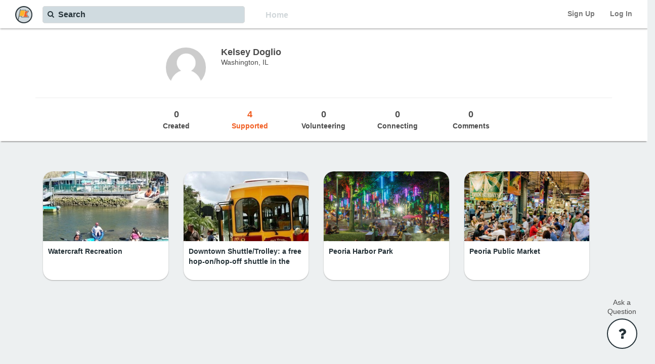

--- FILE ---
content_type: text/html; charset=utf-8
request_url: https://www.yourmunicipal.com/accounts/kelsey-doglio
body_size: 25445
content:
<!DOCTYPE html>
<html lang="en">
<head>
	<title>Kelsey Doglio | Municipal</title>
	<meta http-equiv="Content-Type" content="text/html; charset=utf-8"></meta><meta name="viewport" content="width=device-width, initial-scale=1, maximum-scale=1, user-scalable=no"></meta><meta property="fb:app_id" content="415058919047760"></meta><meta name="keywords" content="Washington,Illinois,Kelsey Doglio"></meta><meta property="og:site_name" content="Municipal"></meta><meta property="og:title" content="Kelsey Doglio | Municipal"></meta><meta property="og:description" content=""></meta><meta property="og:url" content="https://www.yourmunicipal.com/accounts/kelsey-doglio"></meta><meta property="og:image" content=""></meta><meta property="og:type" content="website"></meta><meta name="twitter:site" content="@yourMUNICIPAL"></meta><meta name="twitter:card" content="summary_large_image"></meta><meta name="twitter:title" content="Kelsey Doglio | Municipal"></meta><meta name="twitter:description" content=""></meta><meta name="twitter:image" content=""></meta><meta itemprop="name" content="Kelsey Doglio | Municipal"></meta><meta itemprop="description" content=""></meta><meta itemprop="image" content=""></meta><meta name="title" content="Kelsey Doglio | Municipal"></meta><meta name="description" content=""></meta><meta name="robots" content="index,follow"></meta>
	<link href="" rel="image_src"></link>
	<!--[if lt IE 9]>
  <script src="http://html5shim.googlecode.com/svn/trunk/html5.js" type="text/javascript"></script>
<![endif]-->
    <script>
    (function(i,s,o,g,r,a,m){i['GoogleAnalyticsObject']=r;i[r]=i[r]||function(){
    (i[r].q=i[r].q||[]).push(arguments)},i[r].l=1*new Date();a=s.createElement(o),
    m=s.getElementsByTagName(o)[0];a.async=1;a.src=g;m.parentNode.insertBefore(a,m)
    })(window,document,'script','//www.google-analytics.com/analytics.js','ga');

    ga('create', 'UA-45050682-1', 'yourmunicipal.com');
    ga('send', 'pageview');

  </script>

	<link href="//netdna.bootstrapcdn.com/font-awesome/4.4.0/css/font-awesome.css" rel="stylesheet">
  <link rel="stylesheet" media="all" href="/assets/application-9c5d8363f6cd1fd8e5ce400d47ecf16168f4992e3441d791644b4b883d3b07bd.css" />
  <script src="/assets/application-608bee94716bdf9dc9e4c904f0224607ff462681bc62bf12c391b15470b89648.js"></script>
  <meta name="csrf-param" content="authenticity_token" />
<meta name="csrf-token" content="hp7hNmqB4U8O+NGq/a4ZgqNopvwYaF7UXA1u+SngW3DnTMtJ7RHQGOS8c48pJb/DAeqsGU5oaO5GRQrUBLFAxQ==" />
</head>
<body>
		<script src="https://maps.googleapis.com/maps/api/js?key=AIzaSyDV0MzW-5XUXo4-XK2VIm2PVtoWWf08JL0&amp;libraries=geometry,places" type="text/javascript"></script>
	<div class="page" id="page-users-show">
		<header>
	<nav id="navbar-main" class="navbar navbar-default navbar-fixed-top ">
  <div class="navbar-header">
    <button type="button" class="navbar-toggle collapsed" data-toggle="collapse" data-target="#navbar-collapse-1" aria-expanded="false">
      <span class="sr-only">Toggle navigation</span>
      <span class="icon-bar"></span>
      <span class="icon-bar"></span>
      <span class="icon-bar"></span>
    </button>
    <a href="/">
      <img id="caw-logo" src="//s3.amazonaws.com/caw-prod/logos/CAW-Municipal-Logo-Web+App-Chop.png" alt="Caw municipal logo web+app chop" width="34" height="34" />
</a>  </div>
  <div id="navbar-collapse-1" class="collapse navbar-collapse">
    <ul class="nav navbar-nav navbar-right">
        <li>
	<a href="#" class="signup-options-link nav-caw-link" style="font-weight:bold;text-shadow:none;">
		Sign Up
	</a>
</li>
<li>
	<a href="#" class="login-link nav-caw-link" style="font-weight:bold;text-shadow:none;">
		Log In
	</a>
</li>

    </ul>
    <ul class="nav navbar-nav navbar-left hidden-xs">
      <li class="left-padding">
        <form class="search_form" id="new_search" action="/searches" accept-charset="UTF-8" method="post"><input name="utf8" type="hidden" value="&#x2713;" /><input type="hidden" name="authenticity_token" value="gfKkprhT1FLWeMGJKoeJYpj/zYBfUK7XfyfB6vm36lDgII7ZP8PlBTw8Y6z+DC8jOn3HZQlQmO1lb6XH1Obx5Q==" />
	<div class="no-height">
		<i class="fa fa-search"></i>
	</div>
	<div class="prefetch">
  	<input class="search-typeahead" placeholder="Search" autocomplete="off" data-recentsearches="[]" required="required" maxlength="140" minlength="2" size="140" type="text" name="search[query]" id="search_query" />
	</div>
	<div style="display:none;">
  <input type="text" name="blank" />
</div>

	<button name="button" type="submit" data-disable-with="&lt;i class=&#39;fa fa-circle-o-notch fa-spin&#39;&gt;&lt;/i&gt; Submitting..." class="btn btn-lg btn-default hide">Submit</button>
</form>
      </li>
    </ul>
    <div class="card-type-links-container hidden-xs">
      <ul class="nav navbar-nav navbar-left">
        <li class="left-padding hidden-xs hidden-sm hidden-md">
          <form action="/find" accept-charset="UTF-8" method="get"><input name="utf8" type="hidden" value="&#x2713;" />
            <button name="search" type="submit" class="btn btn-transparent" value="true">Home</button>
</form>        </li>
      </ul>
    </div>
  </div>
</nav>

</header>

	  <div class="no-height">
	<div class="flash-container">
		<div id="flash">
		</div>
	</div>
</div>

	  <!-- Adobe Creative Widget -->
<div id='injection_site'></div>

		<div id="help-messages-widget" class="">
  <div class="no-height">
    <div id="help-message-box">
      <div class="help-person">
        <h3 class="no-top-margin bold">Need help? Have feedback?</h3>
        <p>
          Share your thoughts below and the Municipal team will respond shortly.
        </p>
      </div>
      <form class="new_message_form" id="new_help_message" action="/help_messages" accept-charset="UTF-8" data-remote="true" method="post"><input name="utf8" type="hidden" value="&#x2713;" />
  <div style="display:none;">
  <input type="text" name="blank" />
</div>

  <input value="https://www.yourmunicipal.com/accounts/kelsey-doglio" type="hidden" name="help_message[request_url]" id="help_message_request_url" />
  <input type="email" placeholder="Enter your email" autocomplete="off" required="required" style="width:100%;" class="form-control" name="help_message[contact_email]" id="help_message_contact_email" />
  <textarea rows="8" placeholder="Type your message" autocomplete="off" required="required" style="width:100%;" class="form-control" name="help_message[body]" id="help_message_body">
</textarea>
  <button name="button" type="submit" class="btn btn-new-red btn-block" data-disable-with="Sending...">Send</button>
</form>
      <div class="help-message-delivered">
  <h3 class="no-top-margin blue_dark bold">Thank you!</h3>
  <p>Your message has been received. We will get in touch shortly.</p>
</div>

    </div>
    <div id="help-widget-title" class="hidden-xs sidebar-title">Ask a<br/>Question</div>
    <div id="help-widget">
      <span class="fa-stack color-white">
        <i class="fa fa-circle fa-stack-2x"></i>
        <i class="fa fa-question fa-stack-1x fa-inverse color-blue-dark"></i>
      </span>
    </div>
    <div id="help-widget-x">
      <span class="fa-stack color-white">
        <i class="fa fa-circle fa-stack-2x"></i>
        <i class="fa fa-remove fa-stack-1x fa-inverse color-blue-dark"></i>
      </span>
    </div>
  </div>
</div>

		<div id="overlay-loading-spinner">
  <div class='loading-spinner'><i class='fa fa-3x fa-circle-o-notch fa-spin'></i></div>
</div>

	  <div id="main">
	  	
<div class="info-container">
  <div class="no-height">
  </div>
	<div class="row top-margin">
		<div class="col-md-6 col-md-offset-3 col-sm-8 col-sm-offset-2 col-xs-10 col-xs-offset-1">
			<div class="row">
				<div class="col-md-2 col-sm-2 col-xs-3">
					<a href="#" data-toggle="modal" data-target="#profilePicModal">
						<img style="" class="user-profile-image img-responsive" title="Kelsey Doglio" alt="Kelsey Doglio" src="//s3.amazonaws.com/caw-prod/default_profile_image.png" width="300" height="300" />
					</a>
				</div>
				<div class="col-md-10 col-sm-10 col-xs-9">
          <h1>Kelsey Doglio</h1>
          Washington, IL
				</div>
			</div>
    </div>
	</div>
  <div class="container">
    <div class="row">
      <div class="col-md-12 col-sm-12 col-xs-12">
        <hr>
      </div>
    </div>
  </div>
  <div class="row">
    <div class="col-md-8 col-md-offset-2 col-sm-12 col-xs-12">
      <div class="row">
        <div class="col-md-2 col-md-offset-1 col-sm-2 col-sm-offset-1 col-xs-2 col-xs-offset-1">
          <div class="count-container">
            <a class="" href="/accounts/kelsey-doglio?sort=created">
              <div class="number">
                0
              </div>
              Created
</a>          </div>
        </div>
        <div class="col-md-2 col-sm-2 col-xs-2">
          <div class="count-container">
            <a class="active" href="/accounts/kelsey-doglio?sort=supported">
              <div class="number">
                4
              </div>
              Supported
</a>          </div>
        </div>
        <div class="col-md-2 col-sm-2 col-xs-2">
          <div class="count-container">
            <a class="" href="/accounts/kelsey-doglio?sort=volunteering">
              <div class="number">
                0
              </div>
              Volunteering
</a>          </div>
        </div>
        <div class="col-md-2 col-sm-2 col-xs-2">
          <div class="count-container">
            <a class="" href="/accounts/kelsey-doglio?sort=connecting">
              <div class="number">
                0
              </div>
              Connecting
</a>          </div>
        </div>
        <div class="col-md-2 col-sm-2 col-xs-2">
          <div class="count-container">
            <a class="" href="/accounts/kelsey-doglio?sort=comments">
              <div class="number">
                0
              </div>
              Comments
</a>          </div>
        </div>
      </div>
    </div>
  </div>
</div>

<div class="container">
	
<div class="row big-top-margin">
  <div class="cards-list">
    	<div class="col-lg-3 col-md-3 col-sm-4 col-xs-6">
  <a href="/projects/riverfront-village-park/ideas/watercraft-recreation-7677e1c4-db75-490d-a674-c37eac276b99" class="no-decoration">
    <div class="card" data-unique-token="Iu7DQ_W2FDp7Nf7xTqCmmw" data-resource-path="/projects/riverfront-village-park/ideas/watercraft-recreation-7677e1c4-db75-490d-a674-c37eac276b99">
        <div class="image">
          <img class="img-responsive" src="https://caw-prod.s3.amazonaws.com/uploads/ideas/image_attachment/image/931/large_dsc_0247_0166.jpg" alt="Large dsc 0247 0166" />
        </div>
      <div class="body">
        <div class="name">
          Watercraft Recreation
        </div>
      </div>
    </div>
  </a>
</div>

	<div class="col-lg-3 col-md-3 col-sm-4 col-xs-6">
  <a href="/projects/a-vision-for-downtown-peoria-and-the-riverfront/ideas/downtown-shuttle-trolley-a-free-hop-on-hop-off-shuttle-in-the-downtown-56e07b4e-6b38-4819-9622-9f92e117185a" class="no-decoration">
    <div class="card" data-unique-token="RrZk07yiEmcim0e-DWDEEB" data-resource-path="/projects/a-vision-for-downtown-peoria-and-the-riverfront/ideas/downtown-shuttle-trolley-a-free-hop-on-hop-off-shuttle-in-the-downtown-56e07b4e-6b38-4819-9622-9f92e117185a">
        <div class="image">
          <img class="img-responsive" src="https://caw-prod.s3.amazonaws.com/uploads/ideas/image_attachment/image/914/large_pin_trolley071013a_11102801_8col.jpg" alt="Large pin trolley071013a 11102801 8col" />
        </div>
      <div class="body">
        <div class="name">
          Downtown Shuttle/Trolley: a free hop-on/hop-off shuttle in the downtown
        </div>
      </div>
    </div>
  </a>
</div>

	<div class="col-lg-3 col-md-3 col-sm-4 col-xs-6">
  <a href="/projects/riverfront-village-park/ideas/peoria-harbor-park" class="no-decoration">
    <div class="card" data-unique-token="B0f0xcFqPVRQvReeG7OgzQ" data-resource-path="/projects/riverfront-village-park/ideas/peoria-harbor-park">
        <div class="image">
          <img class="img-responsive" src="https://caw-prod.s3.amazonaws.com/uploads/ideas/image_attachment/image/958/large_image.jpeg" alt="Large image" />
        </div>
      <div class="body">
        <div class="name">
          Peoria Harbor Park
        </div>
      </div>
    </div>
  </a>
</div>

	<div class="col-lg-3 col-md-3 col-sm-4 col-xs-6">
  <a href="/projects/a-vision-for-downtown-peoria-and-the-riverfront/ideas/peoria-public-market" class="no-decoration">
    <div class="card" data-unique-token="OiUQAuLz51XVN6mlrwHMzQ" data-resource-path="/projects/a-vision-for-downtown-peoria-and-the-riverfront/ideas/peoria-public-market">
        <div class="image">
          <img class="img-responsive" src="https://caw-prod.s3.amazonaws.com/uploads/ideas/image_attachment/image/959/large_image.jpeg" alt="Large image" />
        </div>
      <div class="body">
        <div class="name">
          Peoria Public Market
        </div>
      </div>
    </div>
  </a>
</div>


  </div>
</div>

</div>
<div class="row">
	<div class="col-lg-12 col-md-12 col-sm-12 col-xs-12">
		<div class="center infinite-scrolling-container">
			<div class="infinite-scrolling" data-page="2">
			</div>
		</div>
	</div>
</div>

<div class="modal" id="profilePicModal" tabindex="-1" role="dialog" aria-labelledby="myModalLabel" aria-hidden="true">
  <div class="modal-dialog" style="width: 232px;">
    <div class="modal-content">
			<div class="modal-body">
				<div type="button" class="close no-height" data-dismiss="modal" aria-label="Close">
					<span aria-hidden="true">
						<span class="fa-stack fa-lg" style="position:relative;top:-25px;left:28px;">
						  <i class="fa fa-circle fa-stack-2x"></i>
						  <i class="fa fa-remove fa-stack-1x fa-inverse"></i>
						</span>
					</span>
				</div>
				<img style="" class="" title="Kelsey Doglio" alt="Kelsey Doglio" src="//s3.amazonaws.com/caw-prod/default_profile_image.png" width="200" height="200" />
			</div>
    </div>
  </div>
</div>

<div class="modal fade" id="editProfileModal" tabindex="-1" role="dialog" aria-labelledby="myModalLabel" aria-hidden="true">
  <div class="modal-dialog">
    <div class="modal-content">
			<div class="modal-header">Kelsey Doglio's Profile</div>
			<div class="modal-body">
				<form class="edit_user_profile_form" id="edit_user_3073" enctype="multipart/form-data" action="/accounts/3073/update_profile" accept-charset="UTF-8" method="post"><input name="utf8" type="hidden" value="&#x2713;" /><input type="hidden" name="_method" value="put" /><input type="hidden" name="authenticity_token" value="C/hFuHiI2DpuorUxJg3xIMxY2cRzUkay8l5n1lt4c1lqKm/H/xjpbYTmFxTyhldhbtrTISVScIjoFgP7dilo7A==" />
	<div class="row">
		<div class="col-md-2">
			Profile image:<br><span style="font-size:85%;">(300x300)</span>
		</div>
		<div class="col-md-10">
						<a style="color: white;" class="add_fields btn btn-orange-dark btn-xs" data-id="69851917107100" data-fields="&lt;fieldset&gt;	&lt;div class=&quot;box&quot; style=&quot;margin-bottom:10px;&quot;&gt;		&lt;div class=&quot;row&quot;&gt;	    &lt;div class=&quot;col-md-10&quot;&gt;	        &lt;input style=&quot;margin-left: 0px;&quot; type=&quot;file&quot; name=&quot;user[image_attachments_attributes][69851917107100][image]&quot; id=&quot;user_image_attachments_attributes_69851917107100_image&quot; /&gt;					&lt;div class=&quot;row&quot; style=&quot;margin-top:5px;&quot;&gt;						&lt;div class=&quot;col-md-12&quot;&gt;							&lt;small style=&quot;margin-left:5px;&quot; class=&quot;pull-left&quot;&gt;Allowable file types: jpg, jpeg, png&lt;/small&gt;						&lt;/div&gt;					&lt;/div&gt;	    &lt;/div&gt;			&lt;div class=&quot;col-md-2&quot;&gt;				&lt;input type=&quot;hidden&quot; value=&quot;false&quot; name=&quot;user[image_attachments_attributes][69851917107100][_destroy]&quot; id=&quot;user_image_attachments_attributes_69851917107100__destroy&quot; /&gt;	      &lt;a class=&quot;remove_fields pull-right&quot; style=&quot;margin-right:5px;&quot; href=&quot;#&quot;&gt;&lt;i class=&#39;fa fa-remove fa-lg&#39;&gt;&lt;/i&gt;&lt;/a&gt;			&lt;/div&gt;	  &lt;/div&gt;	&lt;/div&gt;&lt;/fieldset&gt;" href="#">Attach image +</a>
		</div>
	</div>
	<hr>
	<div class="row">
		<div class="col-md-2">
			Location:
		</div>
		<div class="col-md-10">
			
	      <input style="width:100%; padding-left:3px;" placeholder="Street Address" class="form-control" type="text" value="404 E Jefferson St" name="user[location_attributes][street_1]" id="user_location_attributes_street_1" />
				<input style="width:100%; padding-left:3px;" placeholder="City" class="form-control" type="text" value="Washington" name="user[location_attributes][city]" id="user_location_attributes_city" />
				<input style="width:100%; padding-left:3px;" placeholder="State" class="form-control" type="text" value="Illinois" name="user[location_attributes][state]" id="user_location_attributes_state" />
				<input style="width:100%; padding-left:3px;" placeholder="Zip Code" class="form-control" type="text" value="61571" name="user[location_attributes][zip]" id="user_location_attributes_zip" />
<input type="hidden" value="4852" name="user[location_attributes][id]" id="user_location_attributes_id" />		</div>
	</div>
	<hr>
	<div class="row">
		<div class="col-md-2">
			Bio:
		</div>
		<div class="col-md-10">
			<textarea placeholder="Bio" rows="6" autocomplete="off" style="width:100%;" required="required" maxlength="500" class="form-control" name="user[bio]" id="user_bio">
</textarea>
		</div>
	</div>
	<hr>
	<button name="button" type="submit" data-disable-with="&lt;i class=&#39;fa fa-circle-o-notch fa-spin&#39;&gt;&lt;/i&gt; Submitting..." class="btn btn-lg btn-default btn-block">Submit</button>
</form>
			</div>
    </div>
  </div>
</div>


	  </div>
	</div>
	  <div class="modal" id="signupModal" tabindex="-1" role="dialog" aria-labelledby="myModalLabel" aria-hidden="true">
  <div class="modal-dialog">
    <div class="modal-content">
      <div class="modal-body">
        <div class="row">
          <div class="col-md-12 col-sm-12 col-xs-12">
            <div class="pull-right">
              <span class="fa-stack grey-light modal-dismiss" data-dismiss="modal">
                <i class="fa fa-circle fa-stack-2x"></i>
                <i class="fa fa-remove fa-stack-1x fa-inverse white"></i>
              </span>
            </div>
          </div>
        </div>
          <div class="row">
            <div class="col-md-12 col-sm-12 col-xs-12">
              <form id="new_user_form" class="new_user" action="/accounts" accept-charset="UTF-8" method="post"><input name="utf8" type="hidden" value="&#x2713;" /><input type="hidden" name="authenticity_token" value="PczUaqQug1hpBT1Kteb935zEGuQ8a9o0v3uIjwxALZdcHv4VI76yD4NBn29hbVuePkYQAWpr7A6lM+yiIRE2Ig==" />
	<div class="row">
  <div class="col-md-12 col-sm-12 col-xs-12">
    <div class="form-group">
      <input autofocus="autofocus" class="form-control user_first_name input-lg" name="user[first_name]" placeholder="First name" required="required" type="text" value="" required>
    </div>
  </div>
</div>

	<div class="row">
  <div class="col-md-12 col-sm-12 col-xs-12">
    <div class="form-group">
      <input class="form-control input-lg" name="user[last_name]" placeholder="Last name" required="required" type="text" value="" required>
    </div>
  </div>
</div>

	<div class="row">
  <div class="col-md-12 col-sm-12 col-xs-12">
    <div class="form-group">
      <input type="email" class="form-control user_signup_email input-lg" placeholder="Email" name="user[email]" required>
    </div>
  </div>
</div>

	
		<div class="row hidden">
			<div class="col-md-12 col-sm-12 col-xs-12">
				<div class="form-group">
					<input class="form-control input-lg" autocomplete="off" name="user[location_attributes][zip]" placeholder="Zip Code" type="text" value="">
				</div>
			</div>
		</div>
	<div class="row bottom-margin-small">
  <div class="col-md-12 col-sm-12 col-xs-12">
    <div class="form-group">
      <input class="form-control input-lg" autocomplete="off" id="user_password" name="user[password]" type="password" placeholder="Create a password" required minlength="6">
    </div>
  </div>
</div>

	<div style="display:none;">
  <input type="text" name="blank" />
</div>

	<div class="row">
  <div class="col-md-12 col-sm-12 col-xs-12">
    <div class="help-text">
      By signing up I agree to Municipal's <a href="/terms">Terms of Service</a> and <a href="/privacy">Privacy Policy</a>.
    </div>
  </div>
</div>

	<button name="button" type="submit" data-disable-with="&lt;i class=&#39;fa fa-circle-o-notch fa-spin&#39;&gt;&lt;/i&gt; Submitting..." class="btn btn-lg btn-new-red btn-block">Sign up</button>
</form>
            </div>
          </div>
        <div class="row top-margin-small bottom-margin-small">
          <div class="col-md-12 col-sm-12 col-xs-12">
            <hr>
          </div>
        </div>
        <div class="row">
  <div class="col-md-8 col-sm-8 col-xs-7">
    <div class="pull-right">
      <label>
        Already have an account?
      </label>
    </div>
  </div>
  <div class="col-md-4 col-sm-4 col-xs-5">
    <a class="btn btn-new-red-outline btn-block login-link-inner" href="#">Log in</a>
  </div>
</div>

      </div>
    </div>
  </div>
</div>

  <div class="modal" id="loginModal" tabindex="-1" role="dialog" aria-labelledby="myModalLabel" aria-hidden="true">
  <div class="modal-dialog">
    <div class="modal-content">
      <div class="modal-body">
        <div class="no-height">
          <div class="pull-right">
            <span class="fa-stack grey-light modal-dismiss" data-dismiss="modal">
              <i class="fa fa-circle fa-stack-2x"></i>
              <i class="fa fa-remove fa-stack-1x fa-inverse white"></i>
            </span>
          </div>
        </div>
      	<div class="row">
      		<div class="col-md-12">
      			<form class="login-form" action="/login" accept-charset="UTF-8" method="post"><input name="utf8" type="hidden" value="&#x2713;" /><input type="hidden" name="authenticity_token" value="J9C+0fzceNwN+iLZywfVTyCNDAhdyTCx2MyJAbDiktFGApSue0xJi+e+gPwfjHMOgg8G7QvJBovChO0snbOJZA==" />
  <input type="hidden" name="return_to_url" value="https://www.yourmunicipal.com/accounts/kelsey-doglio" />
  <div class="row">
  <div class="col-xs-12 col-md-12">
    <div class="form-group">
      <input type="text" class="form-control input-lg login_email" placeholder="Email" name="email" autofocus="true" required>
    </div>
  </div>
</div>

  <div class="row">
  <div class="col-md-12">
    <div class="form-group no-bottom-margin">
      <input type="password" class="form-control input-lg login_password" placeholder="Password" name="password" autocomplete="off" required>
    </div>
  </div>
</div>

  <div class="row top-margin-small bottom-margin-small">
  <div class="col-md-12 col-sm-12 col-xs-12">
    <div class="pull-right">
      <a class="passreset-link" href="#">Forgot your password?</a>
    </div>
  </div>
</div>

  <div class="row">
    <div class="col-md-12 col-sm-12 col-xs-12">
      <button name="button" type="submit" data-disable-with="&lt;i class=&#39;fa fa-circle-o-notch fa-spin&#39;&gt;&lt;/i&gt; Submitting..." class="btn btn-lg btn-new-red btn-block">Log in</button>
    </div>
  </div>
</form>
      		</div>
      	</div>
        <div class="row top-margin-small bottom-margin-small">
          <div class="col-md-12">
            <hr>
          </div>
        </div>
        <div class="row">
  <div class="col-md-8 col-sm-8 col-xs-7">
    <div class="pull-right">
      <label>
        Don't have an account?
      </label>
    </div>
  </div>
  <div class="col-md-4 col-sm-4 col-xs-5">
    <a class="btn btn-new-red-outline btn-lg btn-block signup-link-inner" href="#">Sign up</a>
  </div>
</div>

      </div>
    </div>
  </div>
</div>

  <div class="modal" id="passresetModal" tabindex="-1" role="dialog" aria-labelledby="myModalLabel" aria-hidden="true">
  <div class="modal-dialog">
    <div class="modal-content">
      <div class="modal-body">
        <div class="no-height">
          <div class="pull-right">
            <span class="fa-stack grey-light modal-dismiss" data-dismiss="modal">
              <i class="fa fa-circle fa-stack-2x"></i>
              <i class="fa fa-remove fa-stack-1x fa-inverse white"></i>
            </span>
          </div>
        </div>
        <div class="row">
          <div class="col-md-12">
            <form id="pass_reset_email" action="/password_resets" accept-charset="UTF-8" method="post"><input name="utf8" type="hidden" value="&#x2713;" /><input type="hidden" name="authenticity_token" value="CkqwFagbuChebsIln0cqwvtloGiWV6veezBxM/jBW25rmJpqL4uJf7QqYABLzIyDWeeqjcBXneRheBUe1ZBA2w==" />
  <div class="row bottom-margin">
    <div class="col-xs-12 col-md-12">
      <h3>Reset password</h3>
    </div>
  </div>
  <div class="row bottom-margin-small">
    <div class="col-xs-12 col-md-12">
      <label>Enter the email address associated with your account, and we'll send you a link to reset your password.</label>
    </div>
  </div>
  <div class="row">
    <div class="col-md-12 col-sm-12 col-xs-12">
      <div class="form-group">
        <input type="email" class="form-control input-lg" placeholder="Email Address" id="email" name="email" autocomplete="off" required>
      </div>
    </div>
  </div>
  <hr>
  <div class="row">
    <div class="col-md-12">
      <input type="submit" name="commit" value="Send reset link" class="btn btn-lg btn-new-red btn-block" data-disable-with="Submitting..." />
    </div>
  </div>
</form>
          </div>
        </div>
      </div>
    </div>
  </div>
</div>


	
	
</body>
</html>


--- FILE ---
content_type: text/plain
request_url: https://www.google-analytics.com/j/collect?v=1&_v=j102&a=1396956120&t=pageview&_s=1&dl=https%3A%2F%2Fwww.yourmunicipal.com%2Faccounts%2Fkelsey-doglio&ul=en-us%40posix&dt=Kelsey%20Doglio%20%7C%20Municipal&sr=1280x720&vp=1280x720&_u=IEBAAAABAAAAACAAI~&jid=521045676&gjid=1439967283&cid=781334969.1769266718&tid=UA-45050682-1&_gid=296391478.1769266718&_r=1&_slc=1&z=694135371
body_size: -451
content:
2,cG-9H83SHKNQC